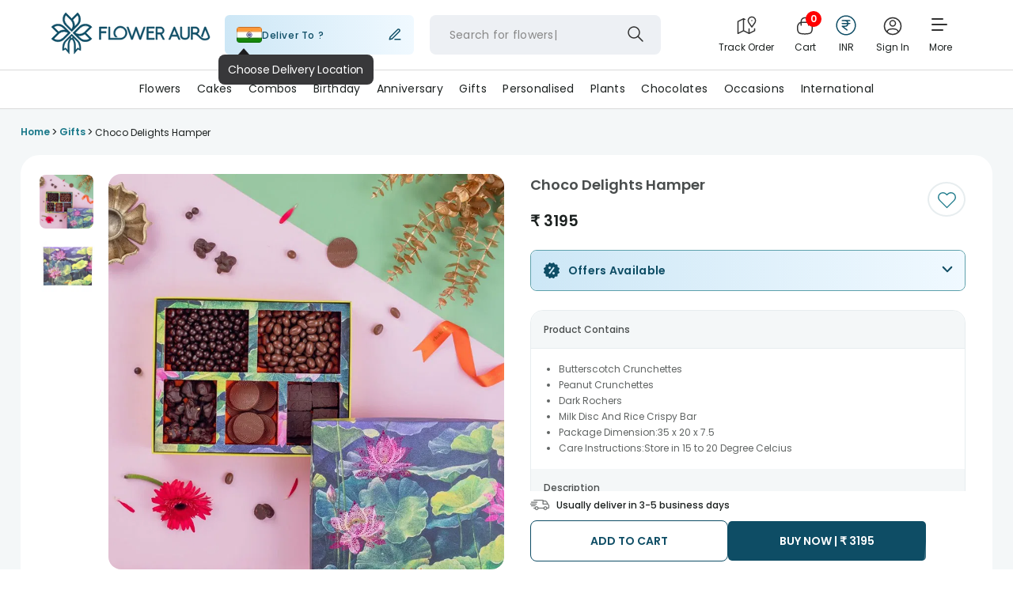

--- FILE ---
content_type: image/svg+xml
request_url: https://imgcdn.floweraura.com/fa-media/app_store.svg?tr=w-150,h-44,q-70
body_size: 2174
content:
<svg xmlns="http://www.w3.org/2000/svg" width="151" height="45" fill="none" viewBox="0 0 151 45"><path fill="#fff" d="M149.505 39.198a4.25 4.25 0 0 1-2.632 3.934 4.3 4.3 0 0 1-1.63.322H5.757a4.264 4.264 0 0 1-4.268-4.256V5.252A4.267 4.267 0 0 1 5.757.989h139.485a4.264 4.264 0 0 1 4.262 4.263z"/><path fill="#A6A6A6" d="M145.243 44.445H5.757A5.26 5.26 0 0 1 .5 39.197V5.253A5.26 5.26 0 0 1 5.757 0h139.485a5.263 5.263 0 0 1 5.257 5.253v33.945c.002 2.894-2.36 5.246-5.256 5.246"/><path fill="#000" d="M149.505 39.198a4.25 4.25 0 0 1-2.632 3.934 4.3 4.3 0 0 1-1.63.322H5.757a4.264 4.264 0 0 1-4.268-4.256V5.252A4.267 4.267 0 0 1 5.757.989h139.485a4.264 4.264 0 0 1 4.262 4.263z"/><path fill="#fff" d="M33.994 21.989c-.033-3.582 2.933-5.325 3.07-5.406-1.68-2.449-4.284-2.783-5.2-2.81-2.186-.23-4.307 1.308-5.421 1.308-1.136 0-2.852-1.286-4.7-1.248-2.38.037-4.605 1.414-5.826 3.552-2.519 4.36-.64 10.768 1.773 14.292 1.208 1.727 2.618 3.653 4.465 3.585 1.806-.073 2.481-1.15 4.661-1.15 2.16 0 2.794 1.15 4.677 1.107 1.94-.03 3.16-1.734 4.325-3.475 1.395-1.978 1.956-3.927 1.978-4.027-.045-.016-3.765-1.436-3.802-5.728m-3.558-10.534c.972-1.215 1.637-2.868 1.452-4.545-1.406.062-3.165.973-4.178 2.16-.896 1.048-1.696 2.764-1.49 4.377 1.58.118 3.202-.796 4.216-1.992"/><path fill="url(#a)" d="M145.243 0H70.53l29.264 44.444h45.449a5.263 5.263 0 0 0 5.257-5.25V5.252A5.262 5.262 0 0 0 145.243 0"/><path fill="#fff" d="M60.16 35.015h-2.525l-1.383-4.345h-4.807l-1.317 4.345H47.67l4.764-14.791h2.941zm-4.324-6.168-1.251-3.862q-.2-.591-.746-2.786h-.045q-.22.944-.702 2.786l-1.23 3.862zm16.55.704q0 2.72-1.478 4.3-1.325 1.405-3.288 1.405-2.12 0-3.047-1.513v5.596h-2.37V27.855q0-1.709-.088-3.506H64.2l.132 1.691h.045q1.185-1.91 3.6-1.91 1.887 0 3.149 1.491 1.26 1.495 1.26 3.93m-2.414.087q.001-1.557-.703-2.569-.768-1.052-2.063-1.052-.878.001-1.59.58a2.7 2.7 0 0 0-.933 1.527 3 3 0 0 0-.11.721v1.78q0 1.161.713 1.965.714.8 1.855.8 1.338-.001 2.084-1.03.747-1.032.747-2.722m14.685-.087q0 2.72-1.479 4.3-1.325 1.405-3.29 1.405-2.12 0-3.046-1.513v5.596h-2.37V27.855q0-1.709-.088-3.506h2.085l.132 1.691h.045q1.183-1.91 3.6-1.91 1.886 0 3.15 1.491 1.258 1.495 1.26 3.93m-2.416.087q0-1.557-.704-2.569-.767-1.052-2.061-1.052-.877.001-1.593.58a2.7 2.7 0 0 0-.932 1.527 3.2 3.2 0 0 0-.11.721v1.78q0 1.161.712 1.965.713.799 1.856.8 1.341-.001 2.085-1.03.747-1.032.747-2.722m16.134 1.228q-.001 1.888-1.315 3.073-1.445 1.294-4.03 1.295-2.387 0-3.83-.922l.547-1.975a6.6 6.6 0 0 0 3.424.923q1.341-.001 2.085-.604.747-.604.748-1.611-.002-.902-.616-1.515-.613-.615-2.041-1.14-3.886-1.45-3.887-4.237 0-1.82 1.372-2.984t3.633-1.164q2.02 0 3.359.702l-.595 1.932q-1.256-.68-2.843-.68c-.836 0-1.492.206-1.96.614a1.76 1.76 0 0 0-.596 1.34q0 .878.682 1.449.592.526 2.15 1.14 1.91.77 2.81 1.799.904 1.031.903 2.565m7.857-4.738h-2.613v5.178q0 1.975 1.383 1.974.636 0 1.053-.11l.065 1.8q-.7.261-1.843.261-1.404 0-2.195-.857-.79-.855-.791-2.875v-5.376h-1.556v-1.778h1.556v-1.953l2.328-.702v2.655h2.613zm11.764 3.466q0 2.46-1.405 4.038-1.47 1.625-3.907 1.624-2.35-.001-3.743-1.556-1.395-1.56-1.394-3.928 0-2.479 1.437-4.059 1.44-1.58 3.876-1.58 2.347 0 3.774 1.558 1.363 1.51 1.362 3.903m-2.457.055q0-1.465-.635-2.517-.746-1.27-2.13-1.27c-.949 0-1.678.424-2.173 1.27q-.637 1.052-.636 2.561 0 1.468.636 2.518.766 1.27 2.153 1.27 1.359-.001 2.13-1.291c.436-.718.655-1.562.655-2.541m10.164-3.216a4 4 0 0 0-.747-.065q-1.251-.002-1.932.945-.591.833-.591 2.106v5.596h-2.371v-7.307q.004-1.68-.069-3.357h2.065l.087 2.04h.065q.376-1.053 1.185-1.69a2.87 2.87 0 0 1 1.713-.572q.329.001.593.044zm10.6 2.744q.009.541-.086 1.075h-7.111q.041 1.581 1.032 2.417.898.743 2.326.744 1.58 0 2.877-.503l.371 1.644q-1.513.659-3.576.658-2.482 0-3.898-1.458-1.415-1.46-1.415-3.916 0-2.412 1.318-4.015 1.382-1.71 3.73-1.71 2.306 0 3.492 1.71.94 1.357.94 3.354m-2.26-.614q.024-1.055-.46-1.822c-.41-.66-1.042-.989-1.888-.989-.774 0-1.406.321-1.886.966q-.593.77-.702 1.843zM50.762 14.993c-.66 0-1.23-.032-1.705-.087v-7.15a13 13 0 0 1 2.007-.152c2.718 0 3.97 1.338 3.97 3.517 0 2.514-1.479 3.872-4.272 3.872m.398-6.472q-.55-.002-.939.076v5.436c.14.022.41.032.787.032 1.781 0 2.795-1.013 2.795-2.912 0-1.692-.917-2.632-2.643-2.632m7.775 6.527c-1.532 0-2.525-1.144-2.525-2.697 0-1.618 1.014-2.772 2.612-2.772 1.51 0 2.524 1.09 2.524 2.687 0 1.638-1.046 2.782-2.611 2.782m.044-4.617c-.841 0-1.38.787-1.38 1.887 0 1.08.55 1.866 1.37 1.866.819 0 1.369-.841 1.369-1.888 0-1.067-.54-1.865-1.359-1.865m11.303-.744-1.64 5.242h-1.068l-.68-2.277a17 17 0 0 1-.42-1.692h-.023c-.085.571-.248 1.143-.42 1.692l-.723 2.277h-1.08l-1.542-5.242h1.197l.594 2.492q.21.89.355 1.683h.023c.085-.441.225-.993.431-1.672l.745-2.502h.95l.712 2.449c.172.593.312 1.176.421 1.726h.031c.076-.54.195-1.111.356-1.726l.637-2.449zm6.037 5.242h-1.165v-3.01c0-.927-.356-1.392-1.058-1.392-.69 0-1.165.594-1.165 1.284v3.118h-1.165v-3.744c0-.463-.01-.96-.043-1.499h1.025l.054.81h.033c.313-.56.949-.917 1.662-.917 1.1 0 1.823.842 1.823 2.211zm3.213 0h-1.167V7.282h1.167zm4.247.119c-1.53 0-2.524-1.144-2.524-2.697 0-1.618 1.014-2.772 2.61-2.772 1.51 0 2.525 1.09 2.525 2.687 0 1.638-1.046 2.782-2.61 2.782m.044-4.617c-.842 0-1.381.787-1.381 1.887 0 1.08.551 1.866 1.369 1.866.82 0 1.37-.841 1.37-1.888 0-1.067-.538-1.865-1.358-1.865m7.16 4.498-.084-.604h-.031c-.356.486-.875.723-1.533.723-.94 0-1.607-.658-1.607-1.543 0-1.294 1.122-1.963 3.064-1.963v-.097c0-.69-.366-1.035-1.088-1.035-.517 0-.97.13-1.37.389l-.237-.766c.485-.302 1.09-.454 1.8-.454 1.37 0 2.061.723 2.061 2.169v1.93c0 .53.024.94.076 1.252zm-.16-2.611c-1.294 0-1.943.313-1.943 1.057 0 .55.335.82.8.82.592 0 1.143-.453 1.143-1.068zm6.793 2.61-.055-.84h-.032c-.334.635-.897.96-1.683.96-1.264 0-2.2-1.112-2.2-2.675 0-1.64.97-2.795 2.296-2.795.701 0 1.198.237 1.478.713h.023V7.282h1.167v6.234c0 .507.012.982.043 1.413zm-.172-3.084c0-.733-.486-1.359-1.228-1.359-.864 0-1.392.766-1.392 1.844 0 1.057.548 1.78 1.369 1.78.732 0 1.25-.636 1.25-1.39zm8.56 3.204c-1.531 0-2.524-1.144-2.524-2.697 0-1.618 1.014-2.772 2.61-2.772 1.511 0 2.525 1.09 2.525 2.687.001 1.638-1.045 2.782-2.611 2.782m.043-4.617c-.84 0-1.38.787-1.38 1.887 0 1.08.551 1.866 1.369 1.866.82 0 1.37-.841 1.37-1.888.002-1.067-.537-1.865-1.359-1.865m8.834 4.498h-1.167v-3.01q-.002-1.391-1.057-1.392c-.69 0-1.164.594-1.164 1.284v3.118h-1.166v-3.744c0-.463-.011-.96-.043-1.499h1.025l.054.81h.032c.313-.56.95-.918 1.661-.918 1.101 0 1.825.842 1.825 2.211zm7.838-4.368h-1.281v2.545q-.001.972.678.971c.205 0 .378-.022.517-.054l.032.885q-.34.13-.904.13c-.918 0-1.467-.507-1.467-1.834V10.56h-.765v-.874h.765v-.96l1.144-.346v1.305h1.281zm6.168 4.368h-1.164V11.94c0-.938-.354-1.412-1.057-1.412-.604 0-1.166.41-1.166 1.24v3.16h-1.164V7.282h1.164v3.149h.023c.367-.571.898-.853 1.577-.853 1.109 0 1.787.863 1.787 2.233zm6.319-2.34h-3.496c.022.992.679 1.552 1.652 1.552.517 0 .993-.087 1.413-.248l.181.809c-.496.216-1.079.323-1.759.323-1.64 0-2.61-1.035-2.61-2.641s.994-2.816 2.479-2.816c1.34 0 2.18.993 2.18 2.492q.012.266-.04.528m-1.068-.831c0-.81-.408-1.38-1.153-1.38-.669 0-1.199.582-1.274 1.38z"/><defs><linearGradient id="a" x1="110.514" x2="110.514" y1="44.562" y2="-115.726" gradientUnits="userSpaceOnUse"><stop stop-color="#1A1A1A" stop-opacity=".1"/><stop offset=".123" stop-color="#212121" stop-opacity=".151"/><stop offset=".308" stop-color="#353535" stop-opacity=".227"/><stop offset=".532" stop-color="#575757" stop-opacity=".318"/><stop offset=".783" stop-color="#858585" stop-opacity=".421"/><stop offset="1" stop-color="#B3B3B3" stop-opacity=".51"/></linearGradient></defs></svg>